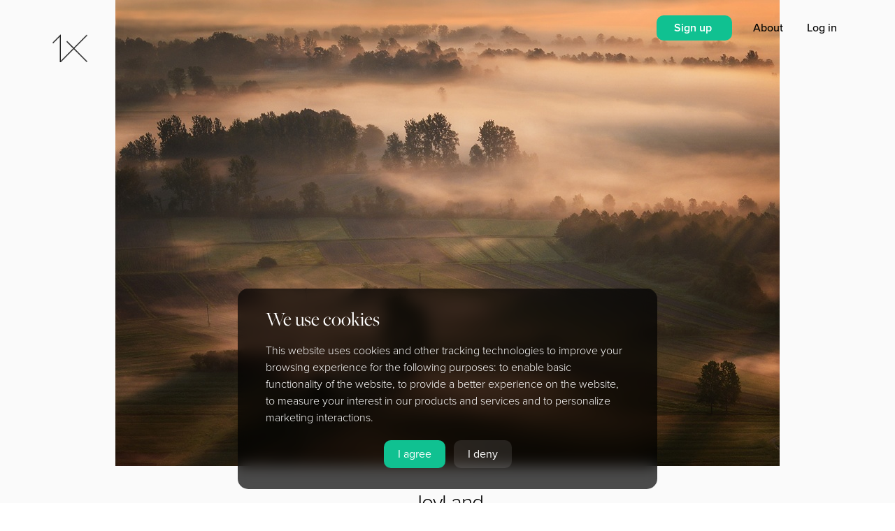

--- FILE ---
content_type: text/html; charset=utf-8
request_url: https://www.google.com/recaptcha/api2/anchor?ar=1&k=6Lc4kd4ZAAAAAISalhrF3nyrdXXbXMfzwmno8F68&co=aHR0cHM6Ly8xeC5jb206NDQz&hl=en&v=PoyoqOPhxBO7pBk68S4YbpHZ&size=invisible&anchor-ms=20000&execute-ms=30000&cb=tw9iq7wl4wrw
body_size: 48632
content:
<!DOCTYPE HTML><html dir="ltr" lang="en"><head><meta http-equiv="Content-Type" content="text/html; charset=UTF-8">
<meta http-equiv="X-UA-Compatible" content="IE=edge">
<title>reCAPTCHA</title>
<style type="text/css">
/* cyrillic-ext */
@font-face {
  font-family: 'Roboto';
  font-style: normal;
  font-weight: 400;
  font-stretch: 100%;
  src: url(//fonts.gstatic.com/s/roboto/v48/KFO7CnqEu92Fr1ME7kSn66aGLdTylUAMa3GUBHMdazTgWw.woff2) format('woff2');
  unicode-range: U+0460-052F, U+1C80-1C8A, U+20B4, U+2DE0-2DFF, U+A640-A69F, U+FE2E-FE2F;
}
/* cyrillic */
@font-face {
  font-family: 'Roboto';
  font-style: normal;
  font-weight: 400;
  font-stretch: 100%;
  src: url(//fonts.gstatic.com/s/roboto/v48/KFO7CnqEu92Fr1ME7kSn66aGLdTylUAMa3iUBHMdazTgWw.woff2) format('woff2');
  unicode-range: U+0301, U+0400-045F, U+0490-0491, U+04B0-04B1, U+2116;
}
/* greek-ext */
@font-face {
  font-family: 'Roboto';
  font-style: normal;
  font-weight: 400;
  font-stretch: 100%;
  src: url(//fonts.gstatic.com/s/roboto/v48/KFO7CnqEu92Fr1ME7kSn66aGLdTylUAMa3CUBHMdazTgWw.woff2) format('woff2');
  unicode-range: U+1F00-1FFF;
}
/* greek */
@font-face {
  font-family: 'Roboto';
  font-style: normal;
  font-weight: 400;
  font-stretch: 100%;
  src: url(//fonts.gstatic.com/s/roboto/v48/KFO7CnqEu92Fr1ME7kSn66aGLdTylUAMa3-UBHMdazTgWw.woff2) format('woff2');
  unicode-range: U+0370-0377, U+037A-037F, U+0384-038A, U+038C, U+038E-03A1, U+03A3-03FF;
}
/* math */
@font-face {
  font-family: 'Roboto';
  font-style: normal;
  font-weight: 400;
  font-stretch: 100%;
  src: url(//fonts.gstatic.com/s/roboto/v48/KFO7CnqEu92Fr1ME7kSn66aGLdTylUAMawCUBHMdazTgWw.woff2) format('woff2');
  unicode-range: U+0302-0303, U+0305, U+0307-0308, U+0310, U+0312, U+0315, U+031A, U+0326-0327, U+032C, U+032F-0330, U+0332-0333, U+0338, U+033A, U+0346, U+034D, U+0391-03A1, U+03A3-03A9, U+03B1-03C9, U+03D1, U+03D5-03D6, U+03F0-03F1, U+03F4-03F5, U+2016-2017, U+2034-2038, U+203C, U+2040, U+2043, U+2047, U+2050, U+2057, U+205F, U+2070-2071, U+2074-208E, U+2090-209C, U+20D0-20DC, U+20E1, U+20E5-20EF, U+2100-2112, U+2114-2115, U+2117-2121, U+2123-214F, U+2190, U+2192, U+2194-21AE, U+21B0-21E5, U+21F1-21F2, U+21F4-2211, U+2213-2214, U+2216-22FF, U+2308-230B, U+2310, U+2319, U+231C-2321, U+2336-237A, U+237C, U+2395, U+239B-23B7, U+23D0, U+23DC-23E1, U+2474-2475, U+25AF, U+25B3, U+25B7, U+25BD, U+25C1, U+25CA, U+25CC, U+25FB, U+266D-266F, U+27C0-27FF, U+2900-2AFF, U+2B0E-2B11, U+2B30-2B4C, U+2BFE, U+3030, U+FF5B, U+FF5D, U+1D400-1D7FF, U+1EE00-1EEFF;
}
/* symbols */
@font-face {
  font-family: 'Roboto';
  font-style: normal;
  font-weight: 400;
  font-stretch: 100%;
  src: url(//fonts.gstatic.com/s/roboto/v48/KFO7CnqEu92Fr1ME7kSn66aGLdTylUAMaxKUBHMdazTgWw.woff2) format('woff2');
  unicode-range: U+0001-000C, U+000E-001F, U+007F-009F, U+20DD-20E0, U+20E2-20E4, U+2150-218F, U+2190, U+2192, U+2194-2199, U+21AF, U+21E6-21F0, U+21F3, U+2218-2219, U+2299, U+22C4-22C6, U+2300-243F, U+2440-244A, U+2460-24FF, U+25A0-27BF, U+2800-28FF, U+2921-2922, U+2981, U+29BF, U+29EB, U+2B00-2BFF, U+4DC0-4DFF, U+FFF9-FFFB, U+10140-1018E, U+10190-1019C, U+101A0, U+101D0-101FD, U+102E0-102FB, U+10E60-10E7E, U+1D2C0-1D2D3, U+1D2E0-1D37F, U+1F000-1F0FF, U+1F100-1F1AD, U+1F1E6-1F1FF, U+1F30D-1F30F, U+1F315, U+1F31C, U+1F31E, U+1F320-1F32C, U+1F336, U+1F378, U+1F37D, U+1F382, U+1F393-1F39F, U+1F3A7-1F3A8, U+1F3AC-1F3AF, U+1F3C2, U+1F3C4-1F3C6, U+1F3CA-1F3CE, U+1F3D4-1F3E0, U+1F3ED, U+1F3F1-1F3F3, U+1F3F5-1F3F7, U+1F408, U+1F415, U+1F41F, U+1F426, U+1F43F, U+1F441-1F442, U+1F444, U+1F446-1F449, U+1F44C-1F44E, U+1F453, U+1F46A, U+1F47D, U+1F4A3, U+1F4B0, U+1F4B3, U+1F4B9, U+1F4BB, U+1F4BF, U+1F4C8-1F4CB, U+1F4D6, U+1F4DA, U+1F4DF, U+1F4E3-1F4E6, U+1F4EA-1F4ED, U+1F4F7, U+1F4F9-1F4FB, U+1F4FD-1F4FE, U+1F503, U+1F507-1F50B, U+1F50D, U+1F512-1F513, U+1F53E-1F54A, U+1F54F-1F5FA, U+1F610, U+1F650-1F67F, U+1F687, U+1F68D, U+1F691, U+1F694, U+1F698, U+1F6AD, U+1F6B2, U+1F6B9-1F6BA, U+1F6BC, U+1F6C6-1F6CF, U+1F6D3-1F6D7, U+1F6E0-1F6EA, U+1F6F0-1F6F3, U+1F6F7-1F6FC, U+1F700-1F7FF, U+1F800-1F80B, U+1F810-1F847, U+1F850-1F859, U+1F860-1F887, U+1F890-1F8AD, U+1F8B0-1F8BB, U+1F8C0-1F8C1, U+1F900-1F90B, U+1F93B, U+1F946, U+1F984, U+1F996, U+1F9E9, U+1FA00-1FA6F, U+1FA70-1FA7C, U+1FA80-1FA89, U+1FA8F-1FAC6, U+1FACE-1FADC, U+1FADF-1FAE9, U+1FAF0-1FAF8, U+1FB00-1FBFF;
}
/* vietnamese */
@font-face {
  font-family: 'Roboto';
  font-style: normal;
  font-weight: 400;
  font-stretch: 100%;
  src: url(//fonts.gstatic.com/s/roboto/v48/KFO7CnqEu92Fr1ME7kSn66aGLdTylUAMa3OUBHMdazTgWw.woff2) format('woff2');
  unicode-range: U+0102-0103, U+0110-0111, U+0128-0129, U+0168-0169, U+01A0-01A1, U+01AF-01B0, U+0300-0301, U+0303-0304, U+0308-0309, U+0323, U+0329, U+1EA0-1EF9, U+20AB;
}
/* latin-ext */
@font-face {
  font-family: 'Roboto';
  font-style: normal;
  font-weight: 400;
  font-stretch: 100%;
  src: url(//fonts.gstatic.com/s/roboto/v48/KFO7CnqEu92Fr1ME7kSn66aGLdTylUAMa3KUBHMdazTgWw.woff2) format('woff2');
  unicode-range: U+0100-02BA, U+02BD-02C5, U+02C7-02CC, U+02CE-02D7, U+02DD-02FF, U+0304, U+0308, U+0329, U+1D00-1DBF, U+1E00-1E9F, U+1EF2-1EFF, U+2020, U+20A0-20AB, U+20AD-20C0, U+2113, U+2C60-2C7F, U+A720-A7FF;
}
/* latin */
@font-face {
  font-family: 'Roboto';
  font-style: normal;
  font-weight: 400;
  font-stretch: 100%;
  src: url(//fonts.gstatic.com/s/roboto/v48/KFO7CnqEu92Fr1ME7kSn66aGLdTylUAMa3yUBHMdazQ.woff2) format('woff2');
  unicode-range: U+0000-00FF, U+0131, U+0152-0153, U+02BB-02BC, U+02C6, U+02DA, U+02DC, U+0304, U+0308, U+0329, U+2000-206F, U+20AC, U+2122, U+2191, U+2193, U+2212, U+2215, U+FEFF, U+FFFD;
}
/* cyrillic-ext */
@font-face {
  font-family: 'Roboto';
  font-style: normal;
  font-weight: 500;
  font-stretch: 100%;
  src: url(//fonts.gstatic.com/s/roboto/v48/KFO7CnqEu92Fr1ME7kSn66aGLdTylUAMa3GUBHMdazTgWw.woff2) format('woff2');
  unicode-range: U+0460-052F, U+1C80-1C8A, U+20B4, U+2DE0-2DFF, U+A640-A69F, U+FE2E-FE2F;
}
/* cyrillic */
@font-face {
  font-family: 'Roboto';
  font-style: normal;
  font-weight: 500;
  font-stretch: 100%;
  src: url(//fonts.gstatic.com/s/roboto/v48/KFO7CnqEu92Fr1ME7kSn66aGLdTylUAMa3iUBHMdazTgWw.woff2) format('woff2');
  unicode-range: U+0301, U+0400-045F, U+0490-0491, U+04B0-04B1, U+2116;
}
/* greek-ext */
@font-face {
  font-family: 'Roboto';
  font-style: normal;
  font-weight: 500;
  font-stretch: 100%;
  src: url(//fonts.gstatic.com/s/roboto/v48/KFO7CnqEu92Fr1ME7kSn66aGLdTylUAMa3CUBHMdazTgWw.woff2) format('woff2');
  unicode-range: U+1F00-1FFF;
}
/* greek */
@font-face {
  font-family: 'Roboto';
  font-style: normal;
  font-weight: 500;
  font-stretch: 100%;
  src: url(//fonts.gstatic.com/s/roboto/v48/KFO7CnqEu92Fr1ME7kSn66aGLdTylUAMa3-UBHMdazTgWw.woff2) format('woff2');
  unicode-range: U+0370-0377, U+037A-037F, U+0384-038A, U+038C, U+038E-03A1, U+03A3-03FF;
}
/* math */
@font-face {
  font-family: 'Roboto';
  font-style: normal;
  font-weight: 500;
  font-stretch: 100%;
  src: url(//fonts.gstatic.com/s/roboto/v48/KFO7CnqEu92Fr1ME7kSn66aGLdTylUAMawCUBHMdazTgWw.woff2) format('woff2');
  unicode-range: U+0302-0303, U+0305, U+0307-0308, U+0310, U+0312, U+0315, U+031A, U+0326-0327, U+032C, U+032F-0330, U+0332-0333, U+0338, U+033A, U+0346, U+034D, U+0391-03A1, U+03A3-03A9, U+03B1-03C9, U+03D1, U+03D5-03D6, U+03F0-03F1, U+03F4-03F5, U+2016-2017, U+2034-2038, U+203C, U+2040, U+2043, U+2047, U+2050, U+2057, U+205F, U+2070-2071, U+2074-208E, U+2090-209C, U+20D0-20DC, U+20E1, U+20E5-20EF, U+2100-2112, U+2114-2115, U+2117-2121, U+2123-214F, U+2190, U+2192, U+2194-21AE, U+21B0-21E5, U+21F1-21F2, U+21F4-2211, U+2213-2214, U+2216-22FF, U+2308-230B, U+2310, U+2319, U+231C-2321, U+2336-237A, U+237C, U+2395, U+239B-23B7, U+23D0, U+23DC-23E1, U+2474-2475, U+25AF, U+25B3, U+25B7, U+25BD, U+25C1, U+25CA, U+25CC, U+25FB, U+266D-266F, U+27C0-27FF, U+2900-2AFF, U+2B0E-2B11, U+2B30-2B4C, U+2BFE, U+3030, U+FF5B, U+FF5D, U+1D400-1D7FF, U+1EE00-1EEFF;
}
/* symbols */
@font-face {
  font-family: 'Roboto';
  font-style: normal;
  font-weight: 500;
  font-stretch: 100%;
  src: url(//fonts.gstatic.com/s/roboto/v48/KFO7CnqEu92Fr1ME7kSn66aGLdTylUAMaxKUBHMdazTgWw.woff2) format('woff2');
  unicode-range: U+0001-000C, U+000E-001F, U+007F-009F, U+20DD-20E0, U+20E2-20E4, U+2150-218F, U+2190, U+2192, U+2194-2199, U+21AF, U+21E6-21F0, U+21F3, U+2218-2219, U+2299, U+22C4-22C6, U+2300-243F, U+2440-244A, U+2460-24FF, U+25A0-27BF, U+2800-28FF, U+2921-2922, U+2981, U+29BF, U+29EB, U+2B00-2BFF, U+4DC0-4DFF, U+FFF9-FFFB, U+10140-1018E, U+10190-1019C, U+101A0, U+101D0-101FD, U+102E0-102FB, U+10E60-10E7E, U+1D2C0-1D2D3, U+1D2E0-1D37F, U+1F000-1F0FF, U+1F100-1F1AD, U+1F1E6-1F1FF, U+1F30D-1F30F, U+1F315, U+1F31C, U+1F31E, U+1F320-1F32C, U+1F336, U+1F378, U+1F37D, U+1F382, U+1F393-1F39F, U+1F3A7-1F3A8, U+1F3AC-1F3AF, U+1F3C2, U+1F3C4-1F3C6, U+1F3CA-1F3CE, U+1F3D4-1F3E0, U+1F3ED, U+1F3F1-1F3F3, U+1F3F5-1F3F7, U+1F408, U+1F415, U+1F41F, U+1F426, U+1F43F, U+1F441-1F442, U+1F444, U+1F446-1F449, U+1F44C-1F44E, U+1F453, U+1F46A, U+1F47D, U+1F4A3, U+1F4B0, U+1F4B3, U+1F4B9, U+1F4BB, U+1F4BF, U+1F4C8-1F4CB, U+1F4D6, U+1F4DA, U+1F4DF, U+1F4E3-1F4E6, U+1F4EA-1F4ED, U+1F4F7, U+1F4F9-1F4FB, U+1F4FD-1F4FE, U+1F503, U+1F507-1F50B, U+1F50D, U+1F512-1F513, U+1F53E-1F54A, U+1F54F-1F5FA, U+1F610, U+1F650-1F67F, U+1F687, U+1F68D, U+1F691, U+1F694, U+1F698, U+1F6AD, U+1F6B2, U+1F6B9-1F6BA, U+1F6BC, U+1F6C6-1F6CF, U+1F6D3-1F6D7, U+1F6E0-1F6EA, U+1F6F0-1F6F3, U+1F6F7-1F6FC, U+1F700-1F7FF, U+1F800-1F80B, U+1F810-1F847, U+1F850-1F859, U+1F860-1F887, U+1F890-1F8AD, U+1F8B0-1F8BB, U+1F8C0-1F8C1, U+1F900-1F90B, U+1F93B, U+1F946, U+1F984, U+1F996, U+1F9E9, U+1FA00-1FA6F, U+1FA70-1FA7C, U+1FA80-1FA89, U+1FA8F-1FAC6, U+1FACE-1FADC, U+1FADF-1FAE9, U+1FAF0-1FAF8, U+1FB00-1FBFF;
}
/* vietnamese */
@font-face {
  font-family: 'Roboto';
  font-style: normal;
  font-weight: 500;
  font-stretch: 100%;
  src: url(//fonts.gstatic.com/s/roboto/v48/KFO7CnqEu92Fr1ME7kSn66aGLdTylUAMa3OUBHMdazTgWw.woff2) format('woff2');
  unicode-range: U+0102-0103, U+0110-0111, U+0128-0129, U+0168-0169, U+01A0-01A1, U+01AF-01B0, U+0300-0301, U+0303-0304, U+0308-0309, U+0323, U+0329, U+1EA0-1EF9, U+20AB;
}
/* latin-ext */
@font-face {
  font-family: 'Roboto';
  font-style: normal;
  font-weight: 500;
  font-stretch: 100%;
  src: url(//fonts.gstatic.com/s/roboto/v48/KFO7CnqEu92Fr1ME7kSn66aGLdTylUAMa3KUBHMdazTgWw.woff2) format('woff2');
  unicode-range: U+0100-02BA, U+02BD-02C5, U+02C7-02CC, U+02CE-02D7, U+02DD-02FF, U+0304, U+0308, U+0329, U+1D00-1DBF, U+1E00-1E9F, U+1EF2-1EFF, U+2020, U+20A0-20AB, U+20AD-20C0, U+2113, U+2C60-2C7F, U+A720-A7FF;
}
/* latin */
@font-face {
  font-family: 'Roboto';
  font-style: normal;
  font-weight: 500;
  font-stretch: 100%;
  src: url(//fonts.gstatic.com/s/roboto/v48/KFO7CnqEu92Fr1ME7kSn66aGLdTylUAMa3yUBHMdazQ.woff2) format('woff2');
  unicode-range: U+0000-00FF, U+0131, U+0152-0153, U+02BB-02BC, U+02C6, U+02DA, U+02DC, U+0304, U+0308, U+0329, U+2000-206F, U+20AC, U+2122, U+2191, U+2193, U+2212, U+2215, U+FEFF, U+FFFD;
}
/* cyrillic-ext */
@font-face {
  font-family: 'Roboto';
  font-style: normal;
  font-weight: 900;
  font-stretch: 100%;
  src: url(//fonts.gstatic.com/s/roboto/v48/KFO7CnqEu92Fr1ME7kSn66aGLdTylUAMa3GUBHMdazTgWw.woff2) format('woff2');
  unicode-range: U+0460-052F, U+1C80-1C8A, U+20B4, U+2DE0-2DFF, U+A640-A69F, U+FE2E-FE2F;
}
/* cyrillic */
@font-face {
  font-family: 'Roboto';
  font-style: normal;
  font-weight: 900;
  font-stretch: 100%;
  src: url(//fonts.gstatic.com/s/roboto/v48/KFO7CnqEu92Fr1ME7kSn66aGLdTylUAMa3iUBHMdazTgWw.woff2) format('woff2');
  unicode-range: U+0301, U+0400-045F, U+0490-0491, U+04B0-04B1, U+2116;
}
/* greek-ext */
@font-face {
  font-family: 'Roboto';
  font-style: normal;
  font-weight: 900;
  font-stretch: 100%;
  src: url(//fonts.gstatic.com/s/roboto/v48/KFO7CnqEu92Fr1ME7kSn66aGLdTylUAMa3CUBHMdazTgWw.woff2) format('woff2');
  unicode-range: U+1F00-1FFF;
}
/* greek */
@font-face {
  font-family: 'Roboto';
  font-style: normal;
  font-weight: 900;
  font-stretch: 100%;
  src: url(//fonts.gstatic.com/s/roboto/v48/KFO7CnqEu92Fr1ME7kSn66aGLdTylUAMa3-UBHMdazTgWw.woff2) format('woff2');
  unicode-range: U+0370-0377, U+037A-037F, U+0384-038A, U+038C, U+038E-03A1, U+03A3-03FF;
}
/* math */
@font-face {
  font-family: 'Roboto';
  font-style: normal;
  font-weight: 900;
  font-stretch: 100%;
  src: url(//fonts.gstatic.com/s/roboto/v48/KFO7CnqEu92Fr1ME7kSn66aGLdTylUAMawCUBHMdazTgWw.woff2) format('woff2');
  unicode-range: U+0302-0303, U+0305, U+0307-0308, U+0310, U+0312, U+0315, U+031A, U+0326-0327, U+032C, U+032F-0330, U+0332-0333, U+0338, U+033A, U+0346, U+034D, U+0391-03A1, U+03A3-03A9, U+03B1-03C9, U+03D1, U+03D5-03D6, U+03F0-03F1, U+03F4-03F5, U+2016-2017, U+2034-2038, U+203C, U+2040, U+2043, U+2047, U+2050, U+2057, U+205F, U+2070-2071, U+2074-208E, U+2090-209C, U+20D0-20DC, U+20E1, U+20E5-20EF, U+2100-2112, U+2114-2115, U+2117-2121, U+2123-214F, U+2190, U+2192, U+2194-21AE, U+21B0-21E5, U+21F1-21F2, U+21F4-2211, U+2213-2214, U+2216-22FF, U+2308-230B, U+2310, U+2319, U+231C-2321, U+2336-237A, U+237C, U+2395, U+239B-23B7, U+23D0, U+23DC-23E1, U+2474-2475, U+25AF, U+25B3, U+25B7, U+25BD, U+25C1, U+25CA, U+25CC, U+25FB, U+266D-266F, U+27C0-27FF, U+2900-2AFF, U+2B0E-2B11, U+2B30-2B4C, U+2BFE, U+3030, U+FF5B, U+FF5D, U+1D400-1D7FF, U+1EE00-1EEFF;
}
/* symbols */
@font-face {
  font-family: 'Roboto';
  font-style: normal;
  font-weight: 900;
  font-stretch: 100%;
  src: url(//fonts.gstatic.com/s/roboto/v48/KFO7CnqEu92Fr1ME7kSn66aGLdTylUAMaxKUBHMdazTgWw.woff2) format('woff2');
  unicode-range: U+0001-000C, U+000E-001F, U+007F-009F, U+20DD-20E0, U+20E2-20E4, U+2150-218F, U+2190, U+2192, U+2194-2199, U+21AF, U+21E6-21F0, U+21F3, U+2218-2219, U+2299, U+22C4-22C6, U+2300-243F, U+2440-244A, U+2460-24FF, U+25A0-27BF, U+2800-28FF, U+2921-2922, U+2981, U+29BF, U+29EB, U+2B00-2BFF, U+4DC0-4DFF, U+FFF9-FFFB, U+10140-1018E, U+10190-1019C, U+101A0, U+101D0-101FD, U+102E0-102FB, U+10E60-10E7E, U+1D2C0-1D2D3, U+1D2E0-1D37F, U+1F000-1F0FF, U+1F100-1F1AD, U+1F1E6-1F1FF, U+1F30D-1F30F, U+1F315, U+1F31C, U+1F31E, U+1F320-1F32C, U+1F336, U+1F378, U+1F37D, U+1F382, U+1F393-1F39F, U+1F3A7-1F3A8, U+1F3AC-1F3AF, U+1F3C2, U+1F3C4-1F3C6, U+1F3CA-1F3CE, U+1F3D4-1F3E0, U+1F3ED, U+1F3F1-1F3F3, U+1F3F5-1F3F7, U+1F408, U+1F415, U+1F41F, U+1F426, U+1F43F, U+1F441-1F442, U+1F444, U+1F446-1F449, U+1F44C-1F44E, U+1F453, U+1F46A, U+1F47D, U+1F4A3, U+1F4B0, U+1F4B3, U+1F4B9, U+1F4BB, U+1F4BF, U+1F4C8-1F4CB, U+1F4D6, U+1F4DA, U+1F4DF, U+1F4E3-1F4E6, U+1F4EA-1F4ED, U+1F4F7, U+1F4F9-1F4FB, U+1F4FD-1F4FE, U+1F503, U+1F507-1F50B, U+1F50D, U+1F512-1F513, U+1F53E-1F54A, U+1F54F-1F5FA, U+1F610, U+1F650-1F67F, U+1F687, U+1F68D, U+1F691, U+1F694, U+1F698, U+1F6AD, U+1F6B2, U+1F6B9-1F6BA, U+1F6BC, U+1F6C6-1F6CF, U+1F6D3-1F6D7, U+1F6E0-1F6EA, U+1F6F0-1F6F3, U+1F6F7-1F6FC, U+1F700-1F7FF, U+1F800-1F80B, U+1F810-1F847, U+1F850-1F859, U+1F860-1F887, U+1F890-1F8AD, U+1F8B0-1F8BB, U+1F8C0-1F8C1, U+1F900-1F90B, U+1F93B, U+1F946, U+1F984, U+1F996, U+1F9E9, U+1FA00-1FA6F, U+1FA70-1FA7C, U+1FA80-1FA89, U+1FA8F-1FAC6, U+1FACE-1FADC, U+1FADF-1FAE9, U+1FAF0-1FAF8, U+1FB00-1FBFF;
}
/* vietnamese */
@font-face {
  font-family: 'Roboto';
  font-style: normal;
  font-weight: 900;
  font-stretch: 100%;
  src: url(//fonts.gstatic.com/s/roboto/v48/KFO7CnqEu92Fr1ME7kSn66aGLdTylUAMa3OUBHMdazTgWw.woff2) format('woff2');
  unicode-range: U+0102-0103, U+0110-0111, U+0128-0129, U+0168-0169, U+01A0-01A1, U+01AF-01B0, U+0300-0301, U+0303-0304, U+0308-0309, U+0323, U+0329, U+1EA0-1EF9, U+20AB;
}
/* latin-ext */
@font-face {
  font-family: 'Roboto';
  font-style: normal;
  font-weight: 900;
  font-stretch: 100%;
  src: url(//fonts.gstatic.com/s/roboto/v48/KFO7CnqEu92Fr1ME7kSn66aGLdTylUAMa3KUBHMdazTgWw.woff2) format('woff2');
  unicode-range: U+0100-02BA, U+02BD-02C5, U+02C7-02CC, U+02CE-02D7, U+02DD-02FF, U+0304, U+0308, U+0329, U+1D00-1DBF, U+1E00-1E9F, U+1EF2-1EFF, U+2020, U+20A0-20AB, U+20AD-20C0, U+2113, U+2C60-2C7F, U+A720-A7FF;
}
/* latin */
@font-face {
  font-family: 'Roboto';
  font-style: normal;
  font-weight: 900;
  font-stretch: 100%;
  src: url(//fonts.gstatic.com/s/roboto/v48/KFO7CnqEu92Fr1ME7kSn66aGLdTylUAMa3yUBHMdazQ.woff2) format('woff2');
  unicode-range: U+0000-00FF, U+0131, U+0152-0153, U+02BB-02BC, U+02C6, U+02DA, U+02DC, U+0304, U+0308, U+0329, U+2000-206F, U+20AC, U+2122, U+2191, U+2193, U+2212, U+2215, U+FEFF, U+FFFD;
}

</style>
<link rel="stylesheet" type="text/css" href="https://www.gstatic.com/recaptcha/releases/PoyoqOPhxBO7pBk68S4YbpHZ/styles__ltr.css">
<script nonce="RbLwJE5_xD_K1NrXvr-KtA" type="text/javascript">window['__recaptcha_api'] = 'https://www.google.com/recaptcha/api2/';</script>
<script type="text/javascript" src="https://www.gstatic.com/recaptcha/releases/PoyoqOPhxBO7pBk68S4YbpHZ/recaptcha__en.js" nonce="RbLwJE5_xD_K1NrXvr-KtA">
      
    </script></head>
<body><div id="rc-anchor-alert" class="rc-anchor-alert"></div>
<input type="hidden" id="recaptcha-token" value="[base64]">
<script type="text/javascript" nonce="RbLwJE5_xD_K1NrXvr-KtA">
      recaptcha.anchor.Main.init("[\x22ainput\x22,[\x22bgdata\x22,\x22\x22,\[base64]/[base64]/[base64]/ZyhXLGgpOnEoW04sMjEsbF0sVywwKSxoKSxmYWxzZSxmYWxzZSl9Y2F0Y2goayl7RygzNTgsVyk/[base64]/[base64]/[base64]/[base64]/[base64]/[base64]/[base64]/bmV3IEJbT10oRFswXSk6dz09Mj9uZXcgQltPXShEWzBdLERbMV0pOnc9PTM/bmV3IEJbT10oRFswXSxEWzFdLERbMl0pOnc9PTQ/[base64]/[base64]/[base64]/[base64]/[base64]\\u003d\x22,\[base64]\\u003d\x22,\x22w47CgipHEsK9aMOPHkTDssKsWHJkwogkbsOpD2PDqmV6woAHwrQ5wqlYWgzCkAzCk3/[base64]/DhhjDucOsw7bCqnc2KjHCisOcw6dNVMOfw7xNw4vCrzRQw4t5U1lqDMObwrtlwo7Cp8KQw7Fgb8KBL8O/acKnA0hfw4Aqw5HCjMOPw5DChV7Cqn9ceG4Tw67CjREww5tLA8K9wr5uQsOzNwdURmQ1XMKbwrTClC8EDMKJwoJDfsOOD8Kiwp7Dg3ULw4HCrsKTwr5+w40VZMOJwozCkzPCucKJwp3DrMO6QsKScgPDmQXCiAfDlcKLwr/CvcOhw4lFwp8uw7zDhk7CpMO+wpLChU7DrMKBH14ywqQVw5plaMKnwqYfTMKEw7TDhyXDqGfDgwgnw5NkwpzDowrDm8K8W8OKwqfCn8KIw7UbERrDkgBkwrtqwp9+wq50w6pWHcK3ExHCicOMw4nClsKeVmh3wrlNSBVIw5XDrk3CjGY7eMOVFFPDq1/Dk8KawqDDtxYDw77CscKXw78mccKhwq/DswLDnF7DjSQgwqTDvn3Dg38oOcO7HsKKwoXDpS3DozjDncKPwpEfwptfDMO4w4IWw40zesKawpgkEMO2XnR9E8OLEcO7WTtBw4UZwofCmcOywrRCwp7CujvDjTpSYS7CoSHDkMK1w6tiwovDsijCtj00wqfCpcKNw4rCnRIdwrbDnmbCncKbQsK2w7nDuMKbwr/[base64]/CtWfDl27Cl8ObwrA6w5F/[base64]/Ds8Kwb8O/wqDDgsKzwoB2NgXDrWrDmUF2UAPDhsOBNsKXwq44fsKjGMKTacKzwrE6VQc7eAfCvcKMw64RwpXCmsKpw5gZwp1Lw7JzNMKJw6EVd8KEw6YVKXTDsTJuNQbCngbCiBQPwqzCjzbDhcOJw5/[base64]/MMO1Z0h7wodYTcKQCWY3w6g7wqfDg8O2QcOtJwbCuVXDj2vCsGLDk8OuwrbDksO5wrk/EsOzHXVFIgpUQSnCiRzCjHDCjgXDpXYgXcK+WsK/wrnCoBLDo2TDucODRBnDqsKoIsOLwrHDn8K+ScK6AMKow5g+A2wFw7LDuXfCnsK6w7jCvBPCtlTDmgd+w4PCjcOzwrYzcsKmw7nCkx7DoMOvHC3DmMOzwpYOdDN7E8KGAGFLw7NuSMO9wqTCo8KYAsKlw5jDosKGwp7CpD5WwptBwpYJw6/CtMOaaUzConTCjsKFRQE+wqpnwq18HsKDdzIQwqDCicOCw547KysDTcKGVMKIQMKrXBgOw7prw5tXRcK5UsOfDcO1b8OYwrt9w7TCvMKdw5bCj04SF8O9w7wUw5vCocKzwpU4wol2BHxOdcOZw6g/[base64]/Dj8KGwqxPd8O+NcKbw4TDpsOywo/[base64]/CmMOsTMKew5g2A1pJwqdlw7fDt8O+wrrCuwrDqsOXbgXCnMK1wqTDmn89w7V9wrI1VMK7wpkmw6DCo0AdBTtMwo/[base64]/CqcKTw5vDksKKCsOQw4kiw6XDkcK7O8OWSMOAKG9Fw6tYAMO9wpBWwpjCrW/Ct8OYCsK3w7/[base64]/CjMOwDkzDj8O+w6zCvE5EPMO9cQ7DksKKRMOdY8KQw5IfwoIvwqzCkcK9wqfCv8KXwod8wpvCmcOxwrnDtmnDunleASVKNzVEwpZyDMONwppWwqrDo1EWIFbCj3wIwqZEwpdHwrfDnT7Cviw6w4bCljgZwpDCh3nDmUVfw7Row54kwrMKZnfDpMKwdsOgw4XCh8O/wqQIwrNINU8EcTl/[base64]/CriB1wqkiNQLDvMO4dcOPN8KiRMKMw6TClnZ1w6vCp8Kzwqh0wo3CuE/CtsK/csK8w4h0wrXCmQTCgkNJYSnCgcONw7IRVU3Cmm/[base64]/[base64]/[base64]/[base64]/CsSfCosK/IsKhw7o4JAIqRcONw4ZSCzXCqsOSBMOEwp/DuDE+ASvCrgZ2wocAwqzDhTDCqwIIwrnDqcK2w6IZwpDCnzU8AsKrL0gGwpVkL8KyVQ3CpcKjQSfDu2U/[base64]/CpjnCpjHCnRfDhcOUwpTDtMKjPsOaw6p5MMOuwog3wqh3U8ODOgPCsV0Nwq7DvMK6w4bDkXnCq33DjR9hEsKxO8K/JBfDgsODw6p6wr0lVy3CoyfCvMK3woXCn8KKwrnDkcKCwrHCgnzDiTIcIwjCviI2w4bDicO0FTkxC1N6w4rCq8Olw5IzQcOtSMOjCyQ4wpXDtMKDwobDjcO8SWnCusOzw7F6w7jCtwEBDcKbwrh/BxvCrsOJEsOnY1DChmtba01VRcObYsKFwoEBCsOPwrLClCxmwoLCgsOVw6LDkMKuwr7CtMKtTsKFQMO1w4hvXcK2w79wQMOnw4/DsMO3U8OlwoVDAcKSwp88wqnClsKPVsOODl/CqAUHR8OEw6YqwqBzw5RYw75QwrzDmxVXRMKHWMODwqE5wpnDtsOJLsKYcgbDj8Kuw4vChMKHwqclNsKnw7vDoFYiI8KHwqwIDXVsU8OHwoxANzJrwosAwrJ1wo/DjMKJw49lw41zw4rCvAZ0VcO/w5HDgcKTw4DDs1XCncKzGWAnw78dG8KZw6NzP0/Ct2PCpFMPwpXDuT/CuXDCvMKZBsO8w6ZRworCrwzCv3/Dh8KBJAjDiMO/R8KUw6vClHc8OlfDvcOyJ0PDvn5mw5TCoMKFdXrChMOlwo4tw7UeOMK6d8KhdV3DnlHCqhAjw6B1WlnCosKNw5HCvcOhw5DDncOCwoUBwq9/[base64]/CksOzPcO+bsOFw48fw7gxw6Bzw7PDj2rCg8O1aMKaw4vDljHDvAUlGCPCjXoMX3/DhhvClFTDnGvDgMKRw4dPw53ChMO0w5o0w6oHZHR5wqIxFsO7SMOrJcKfwq0Mw7YPw5TDiRbDjMKETsKgw7rCv8KGwrx9QEHDrDfCn8Ozw6XDmgFONQUfwootK8Kpw4M/[base64]/Dq8Kjw4k5CRU5asKbwozCvcOEw5TClcO9wqXCuXAFf8Okw712w6zDgMKza2lQwqTCjWAbY8KQw57CqcObYMORwpUoD8OtA8O0WmkHwpdbOMO/wofDuRXCt8KTZxApMx5Ew6HDgDIMwo7CrDsSX8Onwp1ie8KWw5zDonjCiMOUwrPDqg9FdwPCscKeGFHDknNeJzrDicO/wo3Dm8OJwoDChTDDmMK4dhnCoMK/wq4Xw43DmjBvw4g+HsO4ZcK1w67CvcK5QkE/[base64]/Dv8K8NMKpXMKpw5/DpcO8eAnCmQ3Cs8Oew5l4wqdDw7hpIEokOjp9wpvCixbDiQVnRQVNw4olcA47OsO8OH5Ow4kkDwMrwoY2e8KzW8KoWAPDqE/DlcOcw6PDlkvCncO9PFAKIGbDlcKfw5PDtcOiYcKVOsOew4zCiUbCoMK0LkXDosKIGsOuwrjDssOYRR/DhQzCoGDDjMO3d8OMRMOpB8OCwpcjNMOTwoHCiMKsazHCvHM4wrnCmgx8wqJgwo7DkMKCw6B2CsO0wobChlTCr0bCh8KHNGcgW8O/[base64]/ChcOjecOhRsO0w5kbw5RMw7/CpsKcwp3ClcKKDyTDqEvDvQdnVTPCiMOvwowTaGwJw4vDnwgCwozDlsKIc8O6wo4Rw5Btw7hrw4hyw5/ChhTCulvDs0zDuS7CrEh/FcOpVMKLcF7CsyXDlC1/OMKcwrPDgcKTw6RFMMOsIMOOwr3Dq8KnKE/Dr8Omwro2wpVnw5DCq8OwW03Cj8KWV8O2w4LCuMKYwq4OwpQQLAfDv8KYc3HCvDfCvBUzThcvdsOowrfDt21zKw/[base64]/DjAV2cydRwrgiUlAewq7CgcKlwqlbw5Bdw6/DlsKcwoU8w4VYwo7DqRfDsBzCgcKGw63DijHCj0zDssOwwrEUw5BrwrFcMMOKwq3DiAFXVcKww6wSbMKlGsOJb8KrXC5pPcKDVMOcdX0hUVFrw6Fxw5nDrmk4d8KDJVoFwpJ/JXzCi0DDscOowoQGwrnDtsKCwp/[base64]/X3xEPcO5c0Inwq3DoA1zb8OCw5dSGl3DuHFSw5E3w6RzcDvDrCJyw6HDiMKBwrwtEMKVw7IzfCXCkDVcJwIGwq7CscKhZXhvw7fDpsKiw4bCvsOkCsOWw4fDj8Oqwo57wrPCqMKtw4wowqHDr8O2w5zDkh5Nw6/ClUzCmsKvM1vCkFzDug/[base64]/[base64]/CnsKRwr/DisOjKTTCrzAlXsO4NzzCmcO9HcOuQXnCocKyccOHQ8KqwprDpUEhwo0uw5/[base64]/Dlg1KwrjCgcOOPmXCu8O3w4lWwp7Crzdqw7tWwpQnw5ZCw4nDnMOYasOwwoQawr5eX8KWKsOdSgHDnXrCkMKrcMO/LcKHwppWw4hgFcOjw5sowpRSw7IDP8KdwrXCmsO7Q3Mtw5UPwr7DrsOSOMOZw5nCssKJwpVswr/DicKew4bDvMOtMCocwrA1w4gEABxswrJEYMO1HsOPwphSwpdKwpXCksKlwr0+BMKuwr3CrMKzGkDCo8KvcWxVw5pcfXLCi8KgVsKiwoLDnMO5w7/Dlgh1w43DucKIw7Udw5zCj2XCjcOowozDncKVwqE3RiDDulVaTMOMZsKreMKwNsOXasOVw54dFzXDt8OxacOUeHZwK8OPw7cTw57CoMKpwpk1w5TDvcK5w7rDlkkvTjZWFDFLAxPDtMOQw5vDr8OLazBSCTfClcKGCEF/w4V7b0xHw7AnfD14E8KGw4fCglcpUMOCccOfccKWwo9bw7HDgSN9w6PDgsOrfcOMOcKwIcOZwr4naRvCsUjCrsK5dsOVGkHDvW0uNg1gwppqw4jDucK5w4IifMKNwpNDw67DhzhPwqTCpw/CosOXCFxgwqZ6FE9Hw6vClmLDkMKAe8KPeQUSUMOBwpbCpgLCuMKkVMK9wqrCvVnDo1ciNMKJLHHCrMKhwocUwpzDqWHDl3Faw5JRSwDCksK1O8O7w7/[base64]/CsAM7wr1WEsKBBcKLWHDDqcK7w58fwqBKXHPCgXPCvMKaTB9JHyItd2DCnsKywp15w5vCoMKMwoolBCFwIkkOWMOwA8OZw5tOecKSwrsVwpdJwqPDrR7DuBjCosKKWG0Ow6zCgwwHw7XDsMKTwo8Qw4J5OMK/wr5tJsOBw6U8w7bDu8OVAsK6w4rDhMOgaMK2IsKBfcOKGSjCsgrDthxhw4DCpRV2LnrCr8OiP8Oyw61PwrIfMsOLwqPDtsO8TTXCoyVVw7bDsnPDvnstwrR2w5PCuXUERio5w7vDmWlDwr7ChsK/w5Aiwo0ew6nCgcKOMw8zLlXDjk9MBcOBJsKiRWzCvsOHUmxUw5XDs8Orw5fCuSTDq8KbfE4iwohfwoXDvVXDs8Okw5bDscKWwpDDm8KYwpREUMKNLlhjwrwbSyZSw54gwoPCqcOFw7dlNMK3fsOEJ8KYEGvCvXLDlQENw6rCrMOKeCplAkXDgisdGE/CiMKmcGfDqnnDiHfCuG0cw65jfhvDjMOuS8Kpwo3Cq8Ovw7XClEEFdcKzGjnDr8KCwq/CoiTChQHCuMOnZcOeF8Kmw7RGw77CkxNkOkpSw49ewr9ICFJ4Qnh4w7Uaw75LwonDlkRZBUHDmsKLw71gwos6wrnDgMOtwrvCgMOCFMOichBcw4Jywpktw6EKw5Elwq/DvzzDoXXDkcOnw7tCLUJ4w7jDn8K+csK4VHw3w60XPwMOE8OPewAeRMOMOcOTw47DkcKsV2PCicKHSANdWXNUw7DDnznDjl7DuFIOQcKVdRfCu3thf8KGF8OtEcOxwr7Dq8KTNjASw6XCicOow5ADQhduX2HCkBFmw6TCisKldlTCs1ZwPy/DvVLDoMKDEgFsPAjDmFosw6EEwoTDmsOcwpTDt3LDksKTFMO1w5TCuRk9wp/CuW3DgXQnVHHDkSd3w6k2OcOwwqcEw5dlwo4Pw7EUw5dOO8KNw6wKw5TDkyEhGjnDisK9RcOnK8Okw44EZsOrSgfCmnY7wpzCqzPDqWZjwrIxw6UrMxgzFljDgy/Cm8OrEMOfeBbDq8KBw6k3DyAJw6LCusKNByXDjRtlw7vDl8Kew4nDlsKxQsORQEVlZAtXwosbw6Jgw4gqwrnCr2HCowrDkyBIw6zDgXkdw4JmTVFww77ClTjDqcKVEG1IL1PDr27Ct8K3F0/CkcOmw79tLAUjwpMeUcKzEcKvwo9PwrYjV8OibMKEwpQDworCoUnCp8KZwogsfsKUw7NRPFbCrW1bP8OzSsO5McOfQ8K5a0DDhx3DvFvDoFjDqgvDvsOlw4BDwrgLw5bChsKBw5fDlHBjw7lOA8KQwqLDqcK3wpTDmAgQQMK7dcK0w4oPJT7DocOHwrE9EsKOfMOfLQ/DqMKnw7ciNH1KXRHClTjCosKEYgPDtwdNw6TCshTDqU3DocKbBGrDjEDDtsKZQnU0w74Xw4caO8KWTH4Jw7nCpXHDg8KPL3PDg1/[base64]/DujN9CxvClVktw7TDtWvDi8Opw6LCjm42w6bDvy0uwoXCmcOOwozCtsKoNzTClcKoLmNbwqYvwollwoTDiAbCmCXDnmFmcsKJw68TVMKjwqZzU3XDoMOuNQZkBMKOw43DqCHDsDMNIGpxw6LCmsO9TcO5wptPwqNawqAFw4F/L8KowrPDhsOVKjLDtMO+wrrCmsO7HEfCscOPwofClE3DkEfDs8O4SzgbRcKLw61mw5TDinfDhsOOEMKKeUPDvmzDtsOyDcOjJFU/w5cTaMOQw44AE8OIPz07w5vCvsOPwrt+wqM6az7DllAiwpTDscKawrTDncK1wq5BBiLCtMKAMkExwozDgMK0LB0vcsOpwr/[base64]/Dh8OiNsKSwoNZwrTDhMO8w4TDrj4UBjPDkVQywq/ClsO6bMKfwqTDrQnDv8Kiw63Dg8KrCUjCisOFAExgw5ErKCHCjsOVw6/CsMOlDlxlw5EUw5fDh31hw4MrUXXCiiJEw4bDm1fDvibDu8K0HmHDsMOew7nDtcKfw6IKShEPw6MjNMOxYcO8J0DCnMKfwoHCscO4HMOTwr45L8Ovwq/ChcKMw5ZABcOXX8K0dTHCk8OQwpkCwpNdwonDr17Cl8OOw4vCmBLDscKBwqrDlsK/DMORYVV0w7HCrwwIdcKKwozDlcK/wrfCtcKlD8Oyw5fDvsK0VMOVwq7DqMOjwrbDiFQNPWUAw6nCnC3CsFQvwrEFG3J/wo8EdMOzwowpwoXDgMKDeMK+NV0bbV/DvsKNJC9TRcKsw7wwIcKMw5zDl3UiTsKpN8Orw5TDvTTDgsOlw75PBsObw57DlxBVwqzCrMKswpsnG2FwVsOQbyzCiktlwpYtw67CrAzCuQPCpsKIwpoJwr7DuDTDlcKKw5/CnQjDvcK5VcO0w7crV1zCr8KLfWMuwqFPwpLCssKmw7nCpsOtLcOsw4JUcBPCmcKjecKDPsO/[base64]/CmMOtPh7CjsKWwrUNelnDgsOEw7lRwoorHsO1AsKjEArCq0BiN8Kjw5rDigxZbcOrA8Kiw701QsONwogLGC0MwrY+PF7CnMOyw6FrVCXDmWlVDATDhTYtSMOywozCuSoZw47DmMKpw7RVF8Kow4zDicOuUcOcw5XDgR3DvzE7fMKwwo8mw5p/[base64]/[base64]/b1kOw4DDjXvDlcK7EMK4w7dow5XDs8KVwqVmw7HDlXcHM8KawoEzLgInV1RMUSspB8OLw6tUKCLCvB3DqFUfGGHCgcKmw4dWFUdtwpIlZUJ+KSZ9w6JIw7cnwooiwpHCpAbDlmHCuRPDoR/Dkkx+MBMbZVLDpxpwNsKswozDt0DCmsK+VsObfcOcw4rDgcKRLcKew4ZJwp7DlgfCgMKHORRTBTMRwqgtRCE6w5kgwpk/BsKjMcKewrR+MmTCkQzDkVzCvsOJw6JaZQhZwqbCtsKrNMOTesKRwrPDhcKIFFpYMyTCsHTCk8KnecOBTsK3AUrCr8KuTcOMS8ODJ8OYw6LDqw/CvFpJRsOgwq/CkDfDhyEMwovDisO+w7DCmMK7K0bCt8KNwrlkw7LDrsOQw7zDkGnDkcOdwpTDixnCt8Kfw6TDplTDpsKxcFfCgMOOwonDtl3DvwzDqSw2w7E/[base64]/KSzDjArCrcO2w6bDhTPCqsKoUsO6w5nCvmEcEWrDqh4owrTCr8KBPsKcFsKfGsKNwr3Dv2vCh8KDworCucKbYmV0w4fDnsOHwonCikcoYMO2wrLCmg90w7/Dl8KCw47Dt8OPwq/DvsOfFMOkwovClUXDnGDDhhIww5dQw5bDv0A2woDDk8KMw7TDsAZMGz1hIMO3UcKEc8OkccK8bQx1w5dmw7o9wr5DPWXDuBInGMKqK8KZwo8swoLDnsKVTE/Ckk4kw785wpbCm1RTwqZYwr4ePmnDkkdhCm1+w7TDo8OjOsKtHVfDlcKZwrJ+w4DDlsOkKcK7w7ZSw6sKeU4hwolNNlnCuz/CghPClVDDgBzDjXpjw7vCpR/DvcORw4jDojnCrMO8dCZYwpVKw6UjwrrDhcOzSAxPw4Y2woQEa8KTW8OvUsOpW0xGUMK1EBjDlcONAcK1chFXwo7DgsOow6XDgMKsAUcnw5kOFSrDoFnCqMOwDcKtwp7DtjTDgsOqw7h4w781wr1JwqFrw7XCjQxJwp4/QQVQwp7DgcKhw7vCtMKBwp/Ch8KEw4EpcWcmVMORw7AWXRd6BmREOUXDj8OywoseKcK+w7w9T8K0QEzCjzTDpsK3w7/DkwcEw4nCkSRwOMKRw73Dp14bG8OtZlXDmcKJw7/Dh8KqKcObUcKewoLCmzjDuSEmOg7Dq8O6L8KGwq7CjmDDosKVw5RYw4rCm0zChk/CmsO8ecO+wpY+VMOqwojDr8OYw4JEw7fDvGbCqws1ZSc/O3cCRcOlUmDCkQ7DlcOUw6LDo8Ogw7ohw4DCnA92wo5dwrvDjMKyQTkcMsKBVMOQG8OTwpXCk8OqwqHCkXDDrjR3PMOcX8K5X8K8FMOZw7nDt0sIwrjCrWhKwqUWw49Zw73Dm8KWwq7Dol7CrFPDq8OGBCrDlA3CtcOhCFpSw4Nlw6PDvcO/woB6PDjCtMOKRV5cMkE4CsOcwrRRw7htLypSw5RfwoHCjsOvw7DDoMOnwps/QcKEw4wDw4/[base64]/HMOiYBlEUcOrFhLClMOpw5ccBTLDnXTDjC/CksOKwo/DvAzCvTfDsMOpwqUnw5diwrUjwrTCqcKiwq/Ci2Vww5hmTVvDrMKqwoZXe38ie2R/FGDDtMKoQC8dHBdOesOsI8OcEcKWUhDCrsO7OyXDoMK0CMK3w6jDux5SLzMbwqYnT8OAwrLCjRN/DMKmfgbDqcOiwph2w54QK8OfCzLDuSXCiS5xw6glw4zDgMKNw4TCmDg9OFp8fMOHGsOFfsKywrnDvgEfw7zCtcOhbmgNIMOxHcKbwr7DmsKlKz/DisOFw6ocw7N0Q3/DgcKmWCzCjEdPw4bCj8KOcsKgwp7ChkkRw5DDksK+IsOmK8OKwrgILHvCvyMqdWRtwobDtwREJ8K4w6rCpT/DhMOVw7ccKS/[base64]/DmXfCtsObw4PDhWvCjMKydlDDtjHDhhJJccKLw6BVw4wRw5gOwqhdwp4hZVtKDltDbMKiw6nDkcKyWFrCvDvDl8OEw7RawoTCpMKPAB7CpnVxeMOALcObIwPDsiU2CMOuLBzCoEnDv0oAwox7XAjDoTZFw5c3QQXDpWrDrMKLehXDpg/DhW/DgcKcClkUHEgiwq1swqgZwq1hSS9ZwqPChsKnw7zDlhsVwqYlwpDDkMOpw4kPw7fDkcO3VSAcwr55dDh6wovCk3EgXMKswqnChnwTdkPChR9hw4PCpkNkw5LCjcOpY2hNABfDgB/CtAtTSwFew7hUwoE9DsOpw6XCo8KJXH8uwoRUXDvDk8OmwpUpw6VWwqTCnXzCjsKsAxLChyh0BMOieF3Dni02OcK7w5FMbXVmZ8OZw5hgGMKRE8ODFiFCIFDDusOTQsODd2DCnMOZGy7CiALCuy8lw6/DnGxTa8OgwqXDgW8EJh0dw6vDt8OOWFYpBcKJTcKjw6LDvCjDpcOlG8KWw6x/w4vDtMKUw7/[base64]/CicKrdsOoWsO1wrVwHykRwoQAw7fCk2cJw6vDtsKYNcOXCcKrN8KHRgDComlsA3HDo8KqwqtlHcOjw53DlcK/[base64]/w4Bowol0O3XDlsOjDcKVRcKeSXJVwprCtVJ3Az7Cs3VQAsKODSh0wq/DqMKXMmnCicK0IsKdwoPClMOjNcKswqkZw5bDhsK1IcKRw4/DlsKpH8K0D1HDjTTCv0hjZsKHw73CvsOyw71AwoE7P8OIwos6MhLDsjhsDcKJH8KvXzI4w4RhB8OfB8K8w5fDjsKUwplkNBDCssOywqnChRnDpgDDisOkCcKbwo/[base64]/asK6woR4FMK7w4gRUDTCpMKWworCvzJLwqDDhHPDnEbCpGsMDDxFwpTCmm/DmMKsW8OtwrkDLsKAbsOLwrvCsRZ4bnlsIcKbwq1YwptFwrV9w7rDtiXDocOiw44kw7/CpGYvwoo4YMOzZGLCpsKDwofDnB7DmMKhw7rDowF/wrBswp4PwqIvw5EBFsOyKWvDmRfCisOkIWHCt8KdwrvCjsOeDEtww7PDmT5uSTHCk0/CvVU5wqlTwpDDscOaHzIEwrxUZcOMNCjDtWxFVMKTwpfDoRHDs8KkwrcNeiPCiFwqRnnDtQEnwoTCiDRHwo/Dk8O2WkLCmcKzw57Cs24kEUkawpwLMmTCmnUvworDkcK7wrHDjxLCmcOibXTCjFvCllRFOC0Sw5VZZ8ONIsKCw4nDsQ/DpmzDj1lndWIQwoIhBcKYw7pCw58cblFrNMOWSnjCvMO+U0RbwpjDnmXCjmzDgynClUN5QkAuw7VQwrvDt37CvFjDq8OqwqUzwpnComgROwljwoDCpUwoDQlrAxrCgcOGw4kxwp81w5xPA8KJPcKLw7YAwoQXTH/DrsOWw7dFw6LDhwMYwrUYQ8Kww6vDnMKNVsKbN2rDoMKMw6PDoiRvWHMzwpc4JsKTHMKRSB/CiMOtw67DmMOlWcOmL1wWAWJuwrTCmDo1w4DDugLCvFQ8wo/CjsO4w7LDlS/Dh8KiBVUQHsKlw7zDiQF/[base64]/DtSnDm1vCpMKbw7bDiMKzNTzCs1zCmk/[base64]/CucOCwqYSwoAnw7UZWz7ClCDCvcKMw61iwp8/anQDw7cdOsOBE8O3eMOxwrVgw4fCnAo+w4rDmsKKZgbCucKGw5BqwrzCvsOjF8OWdG/[base64]/woALwpAjZ8KMwohWLik3w5ZZYgwVIMOtwo7CgcKwfcKNwo3DpFbCgwDCvn7DlWZkVMKsw6cXwqJVw4I0wqZhwo3CnSjCkX5TLF5EamrCh8OFZ8OoOVvCp8K2wqxcAgc/KsOMwpsCCXEywrwLIMKqwoICXSbCkFLCnsOBw69NTcK4EsOOwr3CqsKDwroEF8KZcMOwT8Kbw7UwBMOVXy0mF8K6EArDj8Oow4d2P8OFFAfDs8KOwqrDrcKgw79IfU10Kxgawp3Ck3c7w6g5RXnDoAvDvsKWLMOyw7/[base64]/TMO4w6ocTAEwAFwqIcKKcG9GDExJwoXDl8Onw6ptw49nw6xpwqJRDSNDXGrDjMKHw44+HFzDkcK5ecKuw73DgcOUXsKhfTrDk0XDqX8pwrXDhsOgdy/CusKEZcKawrB2w5HDsisawpVFDVULwr/DrFvCtcOaIcKGw47DnMOHwobCqwXDtMKna8Orwp4nwoHCl8KVw5LCq8KEVcKOZWJbRcK/ATjDiDXCosKAL8KUw6LDtsOYH1wQwonCicOjwpIsw4HCozHDscO9w6LDoMOqw6XDtMO2w6YURhZDD1zCrEkNwrkewrJhV2xGDw/[base64]/[base64]/DiDgrZMO/[base64]/[base64]/DvHpALMKKw4ULUWvCucKOwqtKKmkRZMOpw6zDnibDt8OWwr8SUzfCs2hww7d3wpREGsOpIg3DmA3DsMOrwpAkw4NbPz/[base64]/DtQ8Tw5vChl84wqPCmsO2wrd6w7xGwqbDt8KFbMOZwrHDjDJfwoA8wpFsw6LDtsO+w5sTw6A3A8O/ND3DpVjDssO9wqQKw4wFw4USw4kfVyhCD8OzPsKrwpgdIGrCtCnChsOgEGZxXMOtOXpAw60Xw5fDr8O/w4HCmcKiFsKnWMOUTEjDpsKoJ8K3w6nCgsODJcOuwrvCnwXDslHDpkTDiAUyA8KcGsOgZRfDgcKGBn5cw4PDvxDCqmQuwqvDp8KUwowOw6LCq8O0McKkPMK6CsODwqY3GSPCpn1lSgLCtMKnekITFcK/[base64]/w75RM8OFw6tewonCoFFZwprDjkNoNsOCcMKMRMOrYl7Cr13DtitTwoHDqRXCnH0LAhzDicKgNMOkdRPDvmtYbcKDwrdGNgXCuRZPwokRw4rCsMKqwopTWT/CqD3CkHsBw4fDvW4+wrfDrkBPwrnCkl9Hw7XCgzpawqMIw4YmwoYVw5RUw5oxMMKywp/DoErCmsO5PMKWP8KuwqLClUhgaTcLe8KSw4TCjMO0McKJwqVMwqMHNyxowobCkXQOw6LCtSxHw7fCh2sJw544w57DmQ5nwr1Yw6TCscKpW3PCkih8YMO0Z8Klw57ClMKXOFgaGMO5wr3Csz/Dh8OJw6fDlMKhaMKqJDIfdD0Bw5nDuXZbw5rDusOTw5g5wqoPwp7DsSvDnsOPBcKtwqV0KCYCD8KvwrVNw7DDt8OOw5c2VcOqNsO8R2rDncKJw7PCggrCvMKdXMOmfcOQFmJHYUAswpFTw71bw6nDoz7CigcwOcOhaCrDpWo3R8Kkw43Cn1xgwo/CowVuY1LDgXDDiG4Sw59/IMKbaTZYwpBaIxdywoLCtRLDnsKew6FbNcOADcOeCsKMw54+BsKCw4HDnsO6Y8Kuw7bCnMO9N3HDnsKKw5phGH7CmgvDuEUhJ8OjUHcuw5zCpEDCgsOlG0fCpndcw7N3woXCuMKjwp/[base64]/wq8pR8Kww4lzwqdWC8ODwqnDvsKGXxQsw6DDu8KQAS3DvAHCm8OAKRXDtCoMDU1ow4/Cv3bDsh/DqRgjWnnDoRXChmwTeS4PwrPDs8O8QmrDglx9FwhIacOCw7DDnVh9woAvw6UhwoIjwqTCpMOUEWnCjcKOwo0CwpPDtlYNw71SRVkOV2jDumrCo3gMw6Q1XsOuDBcywrzCmsO/wrbDiGUpFcOfw5ZtQlIqwqfDpsKJwpTDisOmw6TCusOiw5PDlcOESHNDwpzCuxFDDyXDo8OAAMOMw4XDucOSw6ZswpHCp8OvwqXCp8K8XWzCiy0sw4rCpVnDsR7CnMKowqInZcKzDMKGNH3CsjI8w67CvcOzwrhGw4XDncKmwp/DtVQ9K8OLwrTClsK2w4lpesOnRUPCpcOgKX/Dm8KjWcKDdHpWS3tow7A9A2pcR8OVbsKowqXCi8KLw4ADecK5SMKiPQdQJsKiw6TDsEfDt3DCqVHCjE1sBMKoW8OVw5N/wox6wrVnb3rCkcKob1TDocKyMMO9wp4Lw7c+N8KWw5LDrcOWwqLDvFLDicOIw4nDosK+Nl7Dq30JQsKQwpzDpMKbw4MoIwURGTDCjzRIwofChWkxw7PCm8O+wqPCmcOHwqPCh3HDm8OQw4XDiVTCn0/CiMKxLg1ywqB4anXCpsO/w4DCr1fDmXnDn8OiPwZcwqMJwoASQyMUb18MSBJhJsK+H8OBKsKgwq/CtzLDg8Ovw75YMyRyPkbClVl/w7vCg8OAw6vCvi19wpXCqHdTw6LCvS1Kw5AtbMKMwotyPcK1w7AySioNw5zDuWttInIsfcOOw49OVQI/PcKCamzDnMKqO07CrMKDLMKYDXbDvsKhw4tQCsKBw5NAwr7DjFZPw6zCmyTDk03Cv8Kww5nCrRZnV8OFw7pRKBDCo8KGVHMzw5VNA8OZQWB6QMOAw55YeMKvwpzDswrCksO9wqcAw4glE8OkwpN/Qlk4ADpTw6hnISTDkX9aw7PDsMKWTm0sb8OtCMKgFi1GwqnCqWIhZgg/RMK1w6rDqy4cw7FywqVuR2jDkE/DrsOELMKTw4fDv8KGwrzChsOeMg/[base64]/DgQlow4PClmTCinrCmkNdw5HCnMKgw7/CiSccwoI/w6pBPsKew77CicOQw4fCjMKiaR4NwrXCrMOra3PDi8K8w4Q3w7/[base64]/wprDoHAUw5HCnWTCvcK9FW/Dt8OPLQJRQFoDLMKTwqHCr1PCosOpwpfDklnDhMOgZA/DgBBgwohNw5ZDwq/CvsKSwqoKO8OPZUjCmXXCgi/ChVrDqV8pw53DucKHJTA+w5cfRsKswpV3IMKzRztyUsKqdMKEVcOxwoXCiTjCqlgpOcOfEy3CicKBwrXDsG1fwpRtSsOcJcOmwqTDg0N6w4fCvy1Tw4zCrMOhwrfDq8OmwpvCu37DsnRxwoDCmy/CvcKuNhsvwpPCscOIAnjDq8Oaw4MAEhnDuFTClMOiwrTCjRF8wp3CrAfDucOnw6oLw4M7w5PDukoZB8Klw6/DsTgiDcOYV8KEDyvDqcKpZSPCicKgw400wqYNPRnCocOAwqs9Z8OCwq5lQ8OvV8KqGMO0JWx2wogcwqdow7DDpUPDvTDCksOawo/[base64]/[base64]/Cq3rDulB/fFMwNBnCv8O1Nlt5w6zDvcKgwrhUeMOwwqRtFXfDplpxw5zChsO5wqPDkWkFfQnCnXl9wqsjJcOHw5vCrxjDlsOcw4MuwpY0w6dQw7wBwp3DvMOQw6fCjsOuN8Okw692w5DCng4Of8OhIsK3w7vCu8KZwrHDtMKzSsKhwq/[base64]/Cj8OcWmI3w6rCqcKgw47DusOESwJ9wrkywqvCsRcuSAjDvR3CpcOEwrTCkTlWLcKFAMONwpnDrUTCukbCr8KrIUslwq1iDkjDqMOPSMOow5TDrU/CsMKpw60+Ym5nw4zDnsOnwowgworCpGDCmxrDuxlqw6DDicKDwozDucKUw6/[base64]/Ct1JKwoAqwrLCh1gnwrPCp1/DtcKJw7F+w5PCqcKwwoQROsOmJ8O5wqjDhMKFwqlTeVUYw69ww5zChiXCiD4kBxAIN1TCkMKPTcKfwr9BUsOCCsKUEG9WP8KnDAs+w4F7w6E8PsKuVcO7wo7CnVfChVwKAMKwwpHDoD0GJ8KtHMOZKVwAw7HChsOTEHfCpMKBw6g/BWvDtMKyw6IXdsKsdTjDpF50w5Bfwp3DkMOAa8Owwq7Cl8KYwr/Cp1dBw43CkMKWFDfDmMOuwoBXAcKmOyUzM8KUZsOXw4zCq2oyMMODbsO1w7PCgSLCgMKWXsO7PQ/Ct8KDPcKjw6A0cB88RsKzOMOhw7jClcKxwpFvdcKxa8OPwrtQw6TDmsKnOG7Dggl8wqpID25fw7HDkxjCg8OkTWVQwq4uCHrDqsOQwr/[base64]/Dtjp9w4TCp2PDnm7Cv8O7w7oMwqfCnMKcwqoCw5jCjMO3wq3DvMOnRcOEKmrDgG8owo/DhsKBwo5jw6PDjMOlw7w/MRPDpMOuw7Uowq9iwqTCoxVvw41Ewo/[base64]/DsFQaCS7DisOEUQvCny7Dq8OsAyHCisKAw43CnsK7ZG0hOWBQGsKOw6oiLgTCmlYMw4rDoG0Jw4cjwrjDg8O5PcOTw5zDusKPOCjDmcOFJcKvw6ZswobDgMOXN2/[base64]/CqMOEw78vQsOefcOdU8KZBkHCqMOmMiRlwq/DiGVkwq8sLztcPUwEw7fCk8OEwrjDvMK+wq9OwoU4YiVswrBndDDCmsOBw5LDm8Kfw7jDsB/Ds0AqwoDCpsORCcOQbA/DpHTDmE7CvsKJHwAOQVbCgUHCssKWwpRtFy14w6PDozkXdETClUnChj43dWXCgsKaCMK0Qy5Fw5VjC8KZwqY/fn5tZcO5w7TDuMKYEiUNw73DusKwYkghD8K4A8KQUHjCmW0aw4LDn8KrwrNaJxjDtsOwPcK0WSfCiT3DgMOpQ1Q+CT7Cu8Kewq0ywoUMJsORdcORwqfCucOPYEVQwqFqdMO/[base64]/Drh1Iw7QJdmvCiGbCosK6w5deDVgww4XCn8O9\x22],null,[\x22conf\x22,null,\x226Lc4kd4ZAAAAAISalhrF3nyrdXXbXMfzwmno8F68\x22,0,null,null,null,1,[21,125,63,73,95,87,41,43,42,83,102,105,109,121],[1017145,246],0,null,null,null,null,0,null,0,null,700,1,null,0,\[base64]/76lBhnEnQkZnOKMAhmv8xEZ\x22,0,0,null,null,1,null,0,0,null,null,null,0],\x22https://1x.com:443\x22,null,[3,1,1],null,null,null,1,3600,[\x22https://www.google.com/intl/en/policies/privacy/\x22,\x22https://www.google.com/intl/en/policies/terms/\x22],\x22TFQaMdBoAidr8F89Azv36B5Qs0PD2wdooGA1XZdgfU8\\u003d\x22,1,0,null,1,1769081609090,0,0,[124],null,[67],\x22RC-HR5z302ls_dJow\x22,null,null,null,null,null,\x220dAFcWeA7Peao3XfndZ37lvXXRrhXp_qFXSozesjY_CR0kpwVIowi0HRJza11Qg7xmLRMksXIqXkSyZvwUs9298NIrtKIdyDAovg\x22,1769164409172]");
    </script></body></html>

--- FILE ---
content_type: text/xml; charset=UTF-8
request_url: https://1x.com/backend/pdata.php?id=photoinfo:51435
body_size: 3896
content:
<?xml version="1.0" encoding="UTF-8"?><!DOCTYPE characters
[
  <!ELEMENT characters (character*) >
  <!ELEMENT character  (#PCDATA   ) >

<!ENTITY iexcl   "&#161;" >
<!ENTITY cent    "&#162;" >
<!ENTITY pound   "&#163;" >
<!ENTITY curren  "&#164;" >
<!ENTITY yen     "&#165;" >
<!ENTITY brvbar  "&#166;" >
<!ENTITY sect    "&#167;" >
<!ENTITY uml     "&#168;" >
<!ENTITY copy    "&#169;" >
<!ENTITY ordf    "&#170;" >
<!ENTITY laquo   "&#171;" >
<!ENTITY not     "&#172;" >
<!ENTITY shy     "&#173;" >
<!ENTITY reg     "&#174;" >
<!ENTITY macr    "&#175;" >
<!ENTITY deg     "&#176;" >
<!ENTITY plusmn  "&#177;" >
<!ENTITY sup2    "&#178;" >
<!ENTITY sup3    "&#179;" >
<!ENTITY acute   "&#180;" >
<!ENTITY micro   "&#181;" >
<!ENTITY para    "&#182;" >
<!ENTITY middot  "&#183;" >
<!ENTITY cedil   "&#184;" >
<!ENTITY sup1    "&#185;" >
<!ENTITY ordm    "&#186;" >
<!ENTITY raquo   "&#187;" >
<!ENTITY frac14  "&#188;" >
<!ENTITY frac12  "&#189;" >
<!ENTITY frac34  "&#190;" >
<!ENTITY iquest  "&#191;" >
<!ENTITY Agrave  "&#192;" >
<!ENTITY Aacute  "&#193;" >
<!ENTITY Acirc   "&#194;" >
<!ENTITY Atilde  "&#195;" >
<!ENTITY Auml    "&#196;" >
<!ENTITY Aring   "&#197;" >
<!ENTITY AElig   "&#198;" >
<!ENTITY Ccedil  "&#199;" >
<!ENTITY Egrave  "&#200;" >
<!ENTITY Eacute  "&#201;" >
<!ENTITY Ecirc   "&#202;" >
<!ENTITY Euml    "&#203;" >
<!ENTITY Igrave  "&#204;" >
<!ENTITY Iacute  "&#205;" >
<!ENTITY Icirc   "&#206;" >
<!ENTITY Iuml    "&#207;" >
<!ENTITY ETH     "&#208;" >
<!ENTITY Ntilde  "&#209;" >
<!ENTITY Ograve  "&#210;" >
<!ENTITY Oacute  "&#211;" >
<!ENTITY Ocirc   "&#212;" >
<!ENTITY Otilde  "&#213;" >
<!ENTITY Ouml    "&#214;" >
<!ENTITY times   "&#215;" >
<!ENTITY Oslash  "&#216;" >
<!ENTITY Ugrave  "&#217;" >
<!ENTITY Uacute  "&#218;" >
<!ENTITY Ucirc   "&#219;" >
<!ENTITY Uuml    "&#220;" >
<!ENTITY Yacute  "&#221;" >
<!ENTITY THORN   "&#222;" >
<!ENTITY szlig   "&#223;" >
<!ENTITY agrave  "&#224;" >
<!ENTITY aacute  "&#225;" >
<!ENTITY acirc   "&#226;" >
<!ENTITY atilde  "&#227;" >
<!ENTITY auml    "&#228;" >
<!ENTITY aring   "&#229;" >
<!ENTITY aelig   "&#230;" >
<!ENTITY ccedil  "&#231;" >
<!ENTITY egrave  "&#232;" >
<!ENTITY eacute  "&#233;" >
<!ENTITY ecirc   "&#234;" >
<!ENTITY euml    "&#235;" >
<!ENTITY igrave  "&#236;" >
<!ENTITY iacute  "&#237;" >
<!ENTITY icirc   "&#238;" >
<!ENTITY iuml    "&#239;" >
<!ENTITY eth     "&#240;" >
<!ENTITY ntilde  "&#241;" >
<!ENTITY ograve  "&#242;" >
<!ENTITY oacute  "&#243;" >
<!ENTITY ocirc   "&#244;" >
<!ENTITY otilde  "&#245;" >
<!ENTITY ouml    "&#246;" >
<!ENTITY divide  "&#247;" >
<!ENTITY oslash  "&#248;" >
<!ENTITY ugrave  "&#249;" >
<!ENTITY uacute  "&#250;" >
<!ENTITY ucirc   "&#251;" >
<!ENTITY uuml    "&#252;" >
<!ENTITY yacute  "&#253;" >
<!ENTITY thorn   "&#254;" >
<!ENTITY yuml    "&#255;" >

]
><root><status>OK</status><data><![CDATA[<div class="photo-detail"><div class="photo-detail-header">JoyLand</div><div class="photo-detail-author">By <a href="/flore91" class="photo-detail-author-name">Uroš Florjančič</a> in <a href="/gallery/landscape" class="photo-detail-author-exhibition">Landscape</a></div><div class="photo-detail-like"><span class="photos-feed-item-heart" onclick="like('51435');"><i class="far fa-heart" id="heart2-51435"></i></span> <span class="photo-detail-likecount" id="likecount-51435" onclick="modal('likes:51435','1');">58</span></div><div class="photo-detail-awarded"><div class="photo-detail-awarded-icon"><img src="/assets/img/awarded-r3.png"></div><div class="photo-detail-awarded-label">This photo has been awarded by the Head Curators</div></div><div class="photo-detail-comments" id="comments-51435"><div class="photo-detail-comment" id="comment-6450520"><div class="photo-detail-comment-name"><a href="/angelahartojo">Angela Muliani Hartojo</a></div><div class="photo-detail-comment-text">Great image</div></div><div id="photo-detail-replies-51435-6450520" class="photo-detail-comment-replies" style="display: none;"></div><div class="photo-detail-comment" id="comment-3462494"><div class="photo-detail-comment-name"><a href="/tede07">Thierry Dufour</a> <span class="pro-label-medium" onclick="location.href='/subscribe';">PRO</span></div><div class="photo-detail-comment-text">Amazing atmosphere, congrats !!!</div></div><div id="photo-detail-replies-51435-3462494" class="photo-detail-comment-replies" style="display: none;"></div><div class="photo-detail-comment" id="comment-2964518"><div class="photo-detail-comment-name"><a href="/met1l3c1">reina</a></div><div class="photo-detail-comment-text">Nice fogy atmosphere!</div></div><div id="photo-detail-replies-51435-2964518" class="photo-detail-comment-replies" style="display: none;"></div></div><div class="photo-detail-comment-all animated fadeIn" id="photo-detail-comment-all-51435" style="display: none;"><div class="photo-detail-comment" id="comment-2026945"><div class="photo-detail-comment-name"><a href="/edithhoffman">Edith Hoffman</a></div><div class="photo-detail-comment-text">Beautiful misty scene and mood!</div></div><div id="photo-detail-replies-51435-2026945" class="photo-detail-comment-replies" style="display: none;"></div><div class="photo-detail-comment" id="comment-1428905"><div class="photo-detail-comment-name"><a href="/marcisovskym">Martin Marcisovsky</a> <span class="pro-label-medium" onclick="location.href='/subscribe';">PRO</span></div><div class="photo-detail-comment-text">great landscape image!</div></div><div id="photo-detail-replies-51435-1428905" class="photo-detail-comment-replies" style="display: none;"></div><div class="photo-detail-comment" id="comment-1427799"><div class="photo-detail-comment-name"><a href="/yurko">Jure Kravanja</a> <span class="pro-label-medium" onclick="location.href='/subscribe';">PRO</span></div><div class="photo-detail-comment-text">wonderful</div></div><div id="photo-detail-replies-51435-1427799" class="photo-detail-comment-replies" style="display: none;"></div><div class="photo-detail-comment" id="comment-1427702"><div class="photo-detail-comment-name"><a href="/sulimanalmawash">Sulaiman Almawash</a></div><div class="photo-detail-comment-text">Beautiful !!</div></div><div id="photo-detail-replies-51435-1427702" class="photo-detail-comment-replies" style="display: none;"></div><div class="photo-detail-comment" id="comment-1427114"><div class="photo-detail-comment-name"><a href="/carlamascaro">Carla Mascaro</a></div><div class="photo-detail-comment-text">Wonderful landscape!</div></div><div id="photo-detail-replies-51435-1427114" class="photo-detail-comment-replies" style="display: none;"></div><div class="photo-detail-comment" id="comment-1427010"><div class="photo-detail-comment-name"><a href="/ornitush">Ornit Vita</a></div><div class="photo-detail-comment-text">Great image, such a wonderful landscape :)</div></div><div id="photo-detail-replies-51435-1427010" class="photo-detail-comment-replies" style="display: none;"></div><div class="photo-detail-comment" id="comment-1426850"><div class="photo-detail-comment-name"><a href="/aleskomovec">Ales Komovec</a> <span class="pro-label-medium" onclick="location.href='/subscribe';">PRO</span></div><div class="photo-detail-comment-text">Great warm early morning atmosphere...</div></div><div id="photo-detail-replies-51435-1426850" class="photo-detail-comment-replies" style="display: none;"></div><div class="photo-detail-comment" id="comment-1426847"><div class="photo-detail-comment-name"><a href="/peterkuralt">Peter Kuralt</a></div><div class="photo-detail-comment-text">Mistic light in beautiful landscape. My compliments Uros.</div></div><div id="photo-detail-replies-51435-1426847" class="photo-detail-comment-replies" style="display: none;"></div><div class="photo-detail-comment" id="comment-1426824"><div class="photo-detail-comment-name"><a href="/jwtuinenga">Jacob Tuinenga</a></div><div class="photo-detail-comment-text">Wonderful landscape image with a great mood.
</div></div><div id="photo-detail-replies-51435-1426824" class="photo-detail-comment-replies" style="display: none;"></div><div class="photo-detail-comment" id="comment-1426808"><div class="photo-detail-comment-name"><a href="/man61">Alireza Noorian</a></div><div class="photo-detail-comment-text">i like this pic</div></div><div id="photo-detail-replies-51435-1426808" class="photo-detail-comment-replies" style="display: none;"></div><div class="photo-detail-comment" id="comment-1426708"><div class="photo-detail-comment-name"><a href="/ambient">Chris Kaddas</a></div><div class="photo-detail-comment-text">amazing atmosphere!
</div></div><div id="photo-detail-replies-51435-1426708" class="photo-detail-comment-replies" style="display: none;"></div><div class="photo-detail-comment" id="comment-1426673"><div class="photo-detail-comment-name"><a href="/rickt">Rick Tomalty</a></div><div class="photo-detail-comment-text">Very nice mood. I just want to keep looking as though I was sitting on my front porch watching the day begin.</div></div><div id="photo-detail-replies-51435-1426673" class="photo-detail-comment-replies" style="display: none;"></div><div class="photo-detail-comment" id="comment-1426639"><div class="photo-detail-comment-name"><a href="/flore91">Uroš Florjančič</a></div><div class="photo-detail-comment-text">Thanks to all, 
?e posebej hvala &quot;na?im&quot;</div></div><div id="photo-detail-replies-51435-1426639" class="photo-detail-comment-replies" style="display: none;"></div><div class="photo-detail-comment" id="comment-1426579"><div class="photo-detail-comment-name"><a href="/fhick">Fernand Hick</a> <span class="pro-label-medium" onclick="location.href='/subscribe';">CREW</span></div><div class="photo-detail-comment-text">Superb !</div></div><div id="photo-detail-replies-51435-1426579" class="photo-detail-comment-replies" style="display: none;"></div><div class="photo-detail-comment" id="comment-1426548"><div class="photo-detail-comment-name"><a href="/mate">Matej Peljhan</a></div><div class="photo-detail-comment-text">Awesome.
Bravo.</div></div><div id="photo-detail-replies-51435-1426548" class="photo-detail-comment-replies" style="display: none;"></div><div class="photo-detail-comment" id="comment-1426529"><div class="photo-detail-comment-name"><a href="/payonator">Samir Pajic</a></div><div class="photo-detail-comment-text">bravo flore :)</div></div><div id="photo-detail-replies-51435-1426529" class="photo-detail-comment-replies" style="display: none;"></div><div class="photo-detail-comment" id="comment-1426432"><div class="photo-detail-comment-name"><a href="/mindshots">Matthias Mempel</a></div><div class="photo-detail-comment-text">looks like a great early morning fog. </div></div><div id="photo-detail-replies-51435-1426432" class="photo-detail-comment-replies" style="display: none;"></div><div class="photo-detail-comment" id="comment-1426418"><div class="photo-detail-comment-name"><a href="/tratnik">Anton Tratnik</a></div><div class="photo-detail-comment-text">Mystical, nice
LP</div></div><div id="photo-detail-replies-51435-1426418" class="photo-detail-comment-replies" style="display: none;"></div><div class="photo-detail-comment" id="comment-1426403"><div class="photo-detail-comment-name"><a href="/yanzhang">Yan Zhang</a> <span class="pro-label-medium" onclick="location.href='/subscribe';">CREW</span></div><div class="photo-detail-comment-text">Beautiful landscape!</div></div><div id="photo-detail-replies-51435-1426403" class="photo-detail-comment-replies" style="display: none;"></div><div class="photo-detail-comment" id="comment-1426388"><div class="photo-detail-comment-name"><a href="/drbach">Dragan M. Babovic</a></div><div class="photo-detail-comment-text">Excellent layers in open nature.</div></div><div id="photo-detail-replies-51435-1426388" class="photo-detail-comment-replies" style="display: none;"></div><div class="photo-detail-comment" id="comment-1426372"><div class="photo-detail-comment-name"><a href="/marei">Marei</a> <span class="pro-label-medium" onclick="location.href='/subscribe';">PRO</span></div><div class="photo-detail-comment-text">Beautiful light and fog...</div></div><div id="photo-detail-replies-51435-1426372" class="photo-detail-comment-replies" style="display: none;"></div><div class="photo-detail-comment" id="comment-1426332"><div class="photo-detail-comment-name"><a href="/claramee">Claude Laramee</a></div><div class="photo-detail-comment-text">Wonderful !</div></div><div id="photo-detail-replies-51435-1426332" class="photo-detail-comment-replies" style="display: none;"></div><div class="photo-detail-comment" id="comment-1426331"><div class="photo-detail-comment-name"><a href="/jpnn">Pascual Nuñez</a></div><div class="photo-detail-comment-text">Majestic!!!</div></div><div id="photo-detail-replies-51435-1426331" class="photo-detail-comment-replies" style="display: none;"></div></div><div class="photo-detail-comments-showall" id="photo-detail-comments-showall-51435" onclick="document.getElementById('photo-detail-comments-showall-51435').style.display='none'; document.getElementById('photo-detail-comment-all-51435').style.display='block';">View all 26 comments</div></div><div class="photo-detail-morefrom">More from <a href="/flore91" class="photo-detail-author-name">Uroš Florjančič</a> <span class="photo-detail-published"></span></div></div><div class="photo-detail-morefrom-spinner" id="spinner-51435"><table border="0" cellpadding="0" cellspacing="0"><tr><td class="photo-detail-morefrom-spinner-inside" valign="top"><div class="photo-detail-morefrom-spinner-inside" id="spinner-51435-1"><a href="/photo/1906285"><img src="https://1x.com/images/user/a8cc6184b82fe5891f3c8bd37ef80830-ld.jpg"></a><div class="photo-detail-morefrom-spinner-inside-title title-count-1">Awakening</div></div></td><td class="photo-detail-morefrom-spinner-inside" valign="top"><div class="photo-detail-morefrom-spinner-inside" id="spinner-51435-2"><a href="/photo/1873799"><img src="https://1x.com/images/user/2f69ffbd9c78ff02acfc90992ccf3ab6-ld.jpg"></a><div class="photo-detail-morefrom-spinner-inside-title title-count-2">Damsel</div></div></td><td class="photo-detail-morefrom-spinner-inside" valign="top"><div class="photo-detail-morefrom-spinner-inside" id="spinner-51435-3"><a href="/photo/1784106"><img src="https://1x.com/images/user/79a07c6d5d2cd5ad7e976925664c02d8-ld.jpg"></a><div class="photo-detail-morefrom-spinner-inside-title title-count-3">Climber</div></div></td><td class="photo-detail-morefrom-spinner-inside" valign="top"><div class="photo-detail-morefrom-spinner-inside" id="spinner-51435-4"><a href="/photo/1778766"><img src="https://1x.com/images/user/913a53635f140524d5e8c0e4d9ec9415-ld.jpg"></a><div class="photo-detail-morefrom-spinner-inside-title title-count-4">The Bridge</div></div></td><td class="photo-detail-morefrom-spinner-inside" valign="top"><div class="photo-detail-morefrom-spinner-inside" id="spinner-51435-5"><a href="/photo/1687100"><img src="https://1x.com/images/user/09f496481500f6cd732f4aadf42a7c9e-ld.jpg"></a><div class="photo-detail-morefrom-spinner-inside-title title-count-5">Sandwich</div></div></td><td class="photo-detail-morefrom-spinner-inside" valign="top"><div class="photo-detail-morefrom-spinner-inside" id="spinner-51435-6"><a href="/photo/1592533"><img src="https://1x.com/images/user/1d110ea63fc711619532ec01ec1f5ea5-ld.jpg"></a><div class="photo-detail-morefrom-spinner-inside-title title-count-6">Grazing</div></div></td><td class="photo-detail-morefrom-spinner-inside" valign="top"><div class="photo-detail-morefrom-spinner-inside" id="spinner-51435-7"><a href="/photo/1491749"><img src="https://1x.com/images/user/17a800aa2afd1819c716708510de6f78-ld.jpg"></a><div class="photo-detail-morefrom-spinner-inside-title title-count-7">Rustic fields</div></div></td><td class="photo-detail-morefrom-spinner-inside" valign="top"><div class="photo-detail-morefrom-spinner-inside" id="spinner-51435-8"><a href="/photo/1477500"><img src="https://1x.com/images/user/9070429f90d836a3b8ad712d1cf6aa5b-ld.jpg"></a><div class="photo-detail-morefrom-spinner-inside-title title-count-8">Frozen Bled</div></div></td><td class="photo-detail-morefrom-spinner-inside" valign="top"><div class="photo-detail-morefrom-spinner-inside" id="spinner-51435-9"><a href="/photo/1470161"><img src="https://1x.com/images/user/a14cbb7d07663f5a1a70dbe61d8944bd-ld.jpg"></a><div class="photo-detail-morefrom-spinner-inside-title title-count-9">Narcis</div></div></td><td class="photo-detail-morefrom-spinner-inside" valign="top"><div class="photo-detail-morefrom-spinner-inside" id="spinner-51435-10"><a href="/photo/1463349"><img src="https://1x.com/images/user/5a514cb9c6296a161ad6cf2cf52ec9f0-ld.jpg"></a><div class="photo-detail-morefrom-spinner-inside-title title-count-10">One morning</div></div></td><td class="photo-detail-morefrom-spinner-inside" valign="top"><div class="photo-detail-morefrom-spinner-inside" id="spinner-51435-11"><a href="/photo/1383971"><img src="https://1x.com/images/user/a1fa5aed3b2f12ae2db82c6f02378b0f-ld.jpg"></a><div class="photo-detail-morefrom-spinner-inside-title title-count-11">Get lost</div></div></td><td class="photo-detail-morefrom-spinner-inside" valign="top"><div class="photo-detail-morefrom-spinner-inside" id="spinner-51435-12"><a href="/photo/1221587"><img src="https://1x.com/images/user/57802cc6ff39e478aca44574f17a9c12-ld.jpg"></a><div class="photo-detail-morefrom-spinner-inside-title title-count-12">Peasant ground</div></div></td><td class="photo-detail-morefrom-spinner-inside" valign="top"><div class="photo-detail-morefrom-spinner-inside" id="spinner-51435-13"><a href="/photo/1213697"><img src="https://1x.com/images/user/9d2eea4aa8b6a2b4e8bf4e244ec4a6a0-ld.jpg"></a><div class="photo-detail-morefrom-spinner-inside-title title-count-13">Viding</div></div></td><td class="photo-detail-morefrom-spinner-inside" valign="top"><div class="photo-detail-morefrom-spinner-inside" id="spinner-51435-14"><a href="/photo/1194684"><img src="https://1x.com/images/user/c3ee61c5ef1544e98341cdca15402cad-ld.jpg"></a><div class="photo-detail-morefrom-spinner-inside-title title-count-14">Farewell</div></div></td><td class="photo-detail-morefrom-spinner-inside" valign="top"><div class="photo-detail-morefrom-spinner-inside" id="spinner-51435-15"><a href="/photo/1175398"><img src="https://1x.com/images/user/282e462da48e256eb2f72868c912eddb-ld.jpg"></a><div class="photo-detail-morefrom-spinner-inside-title title-count-15">Richman`s Playground</div></div></td><td class="photo-detail-morefrom-spinner-inside" valign="top"><div class="photo-detail-morefrom-spinner-inside" id="spinner-51435-16"><a href="/photo/1154037"><img src="https://1x.com/images/user/0c8a1d9c916b3e56ec0cddf40bb42a70-ld.jpg"></a><div class="photo-detail-morefrom-spinner-inside-title title-count-16">She</div></div></td><td class="photo-detail-morefrom-spinner-inside" valign="top"><div class="photo-detail-morefrom-spinner-inside" id="spinner-51435-17"><a href="/photo/1123056"><img src="https://1x.com/images/user/ca09e684add8a2b2e37348d344ef2e0e-ld.jpg"></a><div class="photo-detail-morefrom-spinner-inside-title title-count-17">Ursula</div></div></td><td class="photo-detail-morefrom-spinner-inside" valign="top"><div class="photo-detail-morefrom-spinner-inside" id="spinner-51435-18"><a href="/photo/1045933"><img src="https://1x.com/images/user/dffcaa8e1a50be3d6c017643cd3b008f-ld.jpg"></a><div class="photo-detail-morefrom-spinner-inside-title title-count-18">Nobody cares</div></div></td><td class="photo-detail-morefrom-spinner-inside" valign="top"><div class="photo-detail-morefrom-spinner-inside" id="spinner-51435-19"><a href="/photo/1040450"><img src="https://1x.com/images/user/e09be7285bd5ec2a3cb282eeae34cff4-ld.jpg"></a><div class="photo-detail-morefrom-spinner-inside-title title-count-19">On the edge</div></div></td><td class="photo-detail-morefrom-spinner-inside" valign="top"><div class="photo-detail-morefrom-spinner-inside" id="spinner-51435-20"><a href="/photo/1035784"><img src="https://1x.com/images/user/2af4d325682bdb7a3cd8ff59a53c39cd-ld.jpg"></a><div class="photo-detail-morefrom-spinner-inside-title title-count-20">Lost</div></div></td><td class="photo-detail-morefrom-spinner-inside" valign="top"><div class="photo-detail-morefrom-spinner-inside" id="spinner-51435-21"><a href="/photo/1014668"><img src="https://1x.com/images/user/c049f579326a5377d063e36fdd6aa65c-ld.jpg"></a><div class="photo-detail-morefrom-spinner-inside-title title-count-21">Observation</div></div></td><td class="photo-detail-morefrom-spinner-inside" valign="top"><div class="photo-detail-morefrom-spinner-inside" id="spinner-51435-22"><a href="/photo/937447"><img src="https://1x.com/images/user/3f284d805acbce2a1a2b7ae8f54bffb3-ld.jpg"></a><div class="photo-detail-morefrom-spinner-inside-title title-count-22">It`s coming</div></div></td><td class="photo-detail-morefrom-spinner-inside" valign="top"><div class="photo-detail-morefrom-spinner-inside" id="spinner-51435-23"><a href="/photo/896416"><img src="https://1x.com/images/user/876848cd4ccfee76b17e53af5b14caef-ld.jpg"></a><div class="photo-detail-morefrom-spinner-inside-title title-count-23">Love in his eyes</div></div></td><td class="photo-detail-morefrom-spinner-inside" valign="top"><div class="photo-detail-morefrom-spinner-inside" id="spinner-51435-24"><a href="/photo/839179"><img src="https://1x.com/images/user/a1b5a9976fa3177812e82236ac4aea96-ld.jpg"></a><div class="photo-detail-morefrom-spinner-inside-title title-count-24">Little smuggler</div></div></td><td class="photo-detail-morefrom-spinner-inside" valign="top"><div class="photo-detail-morefrom-spinner-inside" id="spinner-51435-25"><a href="/photo/828902"><img src="https://1x.com/images/user/591e4a8e228b428c6167bd1da5275750-ld.jpg"></a><div class="photo-detail-morefrom-spinner-inside-title title-count-25">Awakening</div></div></td><td class="photo-detail-morefrom-spinner-inside" valign="top"><div class="photo-detail-morefrom-spinner-inside" id="spinner-51435-26"><a href="/photo/820133"><img src="https://1x.com/images/user/5daa85d03f93d935c17bbc938d3e12d5-ld.jpg"></a><div class="photo-detail-morefrom-spinner-inside-title title-count-26">Rich man's colourful world</div></div></td><td class="photo-detail-morefrom-spinner-inside" valign="top"><div class="photo-detail-morefrom-spinner-inside" id="spinner-51435-27"><a href="/photo/792483"><img src="https://1x.com/images/user/88a612414120eb0a0d843f9f105a4291-ld.jpg"></a><div class="photo-detail-morefrom-spinner-inside-title title-count-27">Towards the end of day</div></div></td><td class="photo-detail-morefrom-spinner-inside" valign="top"><div class="photo-detail-morefrom-spinner-inside" id="spinner-51435-28"><a href="/photo/778720"><img src="https://1x.com/images/user/29441f8921c8764f549fff1426e60a59-ld.jpg"></a><div class="photo-detail-morefrom-spinner-inside-title title-count-28">Passing</div></div></td><td class="photo-detail-morefrom-spinner-inside" valign="top"><div class="photo-detail-morefrom-spinner-inside" id="spinner-51435-29"><a href="/photo/778727"><img src="https://1x.com/images/user/e2fd1070584fe4c943e39fb95e9ace5c-ld.jpg"></a><div class="photo-detail-morefrom-spinner-inside-title title-count-29">Runaway train</div></div></td><td class="photo-detail-morefrom-spinner-inside" valign="top"><div class="photo-detail-morefrom-spinner-inside" id="spinner-51435-30"><a href="/photo/775751"><img src="https://1x.com/images/user/68876644b045819ddf06a52875ce437c-ld.jpg"></a><div class="photo-detail-morefrom-spinner-inside-title title-count-30">Mistery village</div></div></td></tr></table></div><div class="photo-detail-share">Share <span class="photo-detail-share-icons"><a href="https://www.facebook.com/sharer/sharer.php?u=https%3A%2F%2Fgamma.1x.com%2Fphoto%2F51435" target="_blank"><span class="photo-detail-share-icon"><i class="fab fa-facebook-square"></i></span></a><a href="https://twitter.com/intent/tweet?text=https%3A%2F%2Fgamma.1x.com%2Fphoto%2F51435" target="_blank"><span class="photo-detail-share-icon"><i class="fab fa-twitter-square"></i></span></a><a href="http://pinterest.com/pin/create/button/?url=https%3A%2F%2Fgamma.1x.com%2Fphoto%2F51435&media=https%3A%2F%2F1x.com%2Fimages%2Fuser%2Fd15e62294884a47c9a8e33031c3a935d-ld.jpg" target="_blank"><span class="photo-detail-share-icon"><i class="fab fa-pinterest-square"></i></span></a></span></div><img src="/assets/img/share.png" style="display: none;" onload="fauximage('51435','');">]]></data></root>

--- FILE ---
content_type: text/javascript
request_url: https://cdn.amcharts.com/lib/4/themes/material.js
body_size: 356
content:
/**
 * @license
 * Copyright (c) 2018 amCharts (Antanas Marcelionis, Martynas Majeris)
 *
 * This sofware is provided under multiple licenses. Please see below for
 * links to appropriate usage.
 *
 * Free amCharts linkware license. Details and conditions:
 * https://github.com/amcharts/amcharts4/blob/master/LICENSE
 *
 * One of the amCharts commercial licenses. Details and pricing:
 * https://www.amcharts.com/online-store/
 * https://www.amcharts.com/online-store/licenses-explained/
 *
 * If in doubt, contact amCharts at contact@amcharts.com
 *
 * PLEASE DO NOT REMOVE THIS COPYRIGHT NOTICE.
 * @hidden
 */
am4internal_webpackJsonp(["8593"],{d66p:function(c,t,e){"use strict";Object.defineProperty(t,"__esModule",{value:!0});var b=e("aCit"),o=e("8ZqG"),n=function(c){Object(b.b)(c,"ColorSet")&&(c.list=[Object(o.c)("#F44336"),Object(o.c)("#E91E63"),Object(o.c)("#9C27B0"),Object(o.c)("#673AB7"),Object(o.c)("#3F51B5"),Object(o.c)("#2196F3"),Object(o.c)("#03A9F4"),Object(o.c)("#00BCD4"),Object(o.c)("#009688"),Object(o.c)("#4CAF50"),Object(o.c)("#8BC34A"),Object(o.c)("#CDDC39"),Object(o.c)("#FFEB3B"),Object(o.c)("#FFC107"),Object(o.c)("#FF9800"),Object(o.c)("#FF5722"),Object(o.c)("#795548"),Object(o.c)("#9E9E9E"),Object(o.c)("#607D8B")],c.minLightness=.2,c.maxLightness=.7,c.reuse=!0),Object(b.b)(c,"ResizeButton")&&(c.background.cornerRadiusTopLeft=20,c.background.cornerRadiusTopRight=20,c.background.cornerRadiusBottomLeft=20,c.background.cornerRadiusBottomRight=20),Object(b.b)(c,"Tooltip")&&(c.animationDuration=800)};window.am4themes_material=n}},["d66p"]);
//# sourceMappingURL=material.js.map